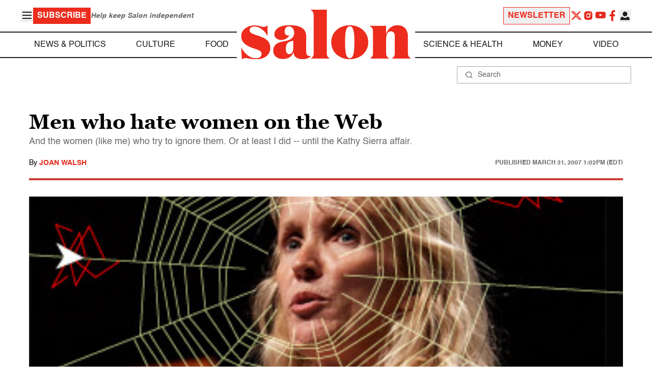

--- FILE ---
content_type: application/javascript; charset=utf-8
request_url: https://fundingchoicesmessages.google.com/f/AGSKWxWP9Y52YWPVfdtJeEU8-8-hu01n36Hnf8CYbDq9FRKNGJG4xvZhYohAoEMOInKA600iQbm8ozB0wOORaTffkY1Ue443qkYyq0JR9vojmAiJOueRaOQSijrFG1XMsZLT4aUNkIbXP-dAJ_hWmyv-Acaaj_ckS_xOuGU5tgIPFhaRvyAX0jmdQgrzB6yt/_/ad-record./geo-ads_/content_ad..il/ads./adstream.
body_size: -1288
content:
window['76c95232-5e65-4354-af63-8507cbf4d661'] = true;